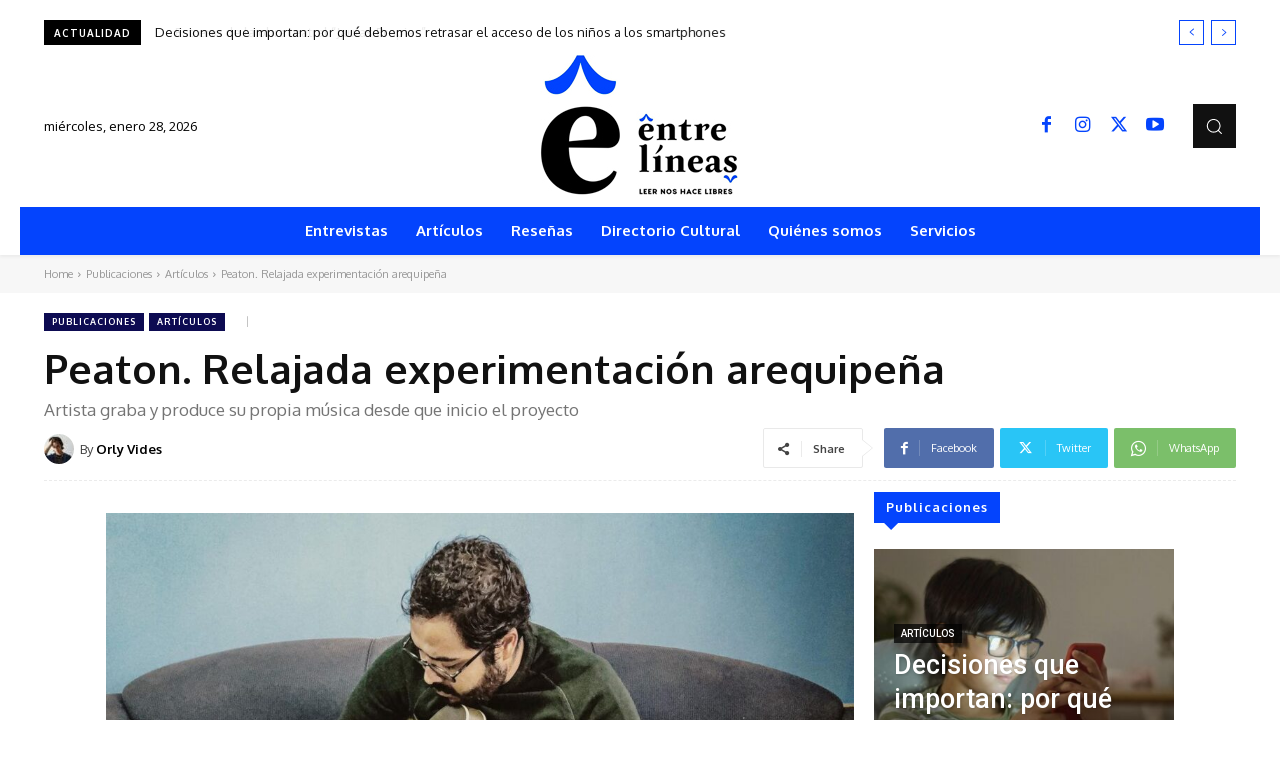

--- FILE ---
content_type: text/html; charset=utf-8
request_url: https://www.google.com/recaptcha/api2/aframe
body_size: 267
content:
<!DOCTYPE HTML><html><head><meta http-equiv="content-type" content="text/html; charset=UTF-8"></head><body><script nonce="LoIh7s-gV2C8qwBwEb0XFA">/** Anti-fraud and anti-abuse applications only. See google.com/recaptcha */ try{var clients={'sodar':'https://pagead2.googlesyndication.com/pagead/sodar?'};window.addEventListener("message",function(a){try{if(a.source===window.parent){var b=JSON.parse(a.data);var c=clients[b['id']];if(c){var d=document.createElement('img');d.src=c+b['params']+'&rc='+(localStorage.getItem("rc::a")?sessionStorage.getItem("rc::b"):"");window.document.body.appendChild(d);sessionStorage.setItem("rc::e",parseInt(sessionStorage.getItem("rc::e")||0)+1);localStorage.setItem("rc::h",'1769632209527');}}}catch(b){}});window.parent.postMessage("_grecaptcha_ready", "*");}catch(b){}</script></body></html>